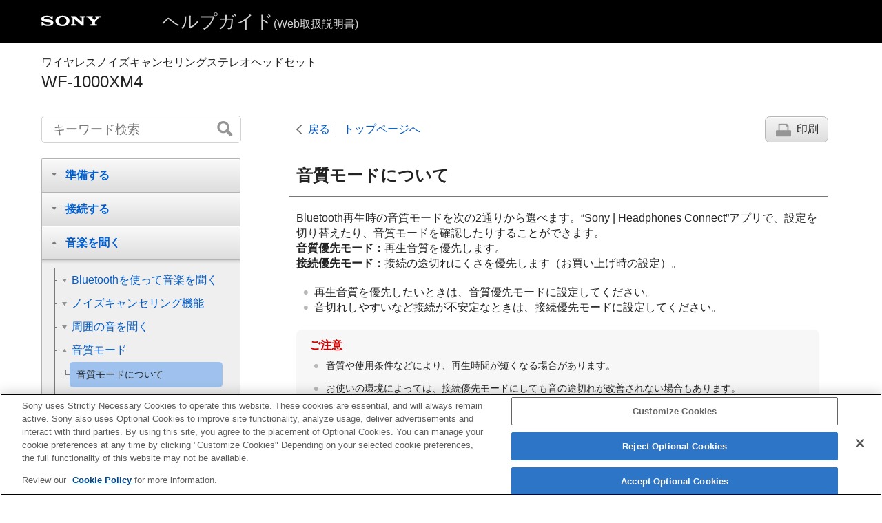

--- FILE ---
content_type: text/html
request_url: https://helpguide.sony.net/mdr/wf1000xm4/v1/ja/contents/TP1000237528.html
body_size: 18964
content:
<!DOCTYPE html>
<html lang="ja" dir="ltr" data-manual-number="5-027-983-01(6)">
<head>
<!-- saved from url=(0016)http://localhost -->
<script src="https://assets.adobedtm.com/962889cb281b/3af702a3fc3d/launch-2f7ca77418cb.min.js" async></script>
<meta charset="utf-8" />
<meta http-equiv="X-UA-Compatible" content="IE=edge" />
<meta name="format-detection" content="telephone=no" />
<meta name="viewport" content="width=device-width" />
<meta name="author" content="Sony Corporation" />
<meta name="copyright" content="Copyright 2021 Sony Corporation" />
<meta name="description" content="" />
<meta name="keywords" content="ワイヤレスノイズキャンセリングステレオヘッドセット,WF-1000XM4" />

<title>WF-1000XM4 | ヘルプガイド | 音質モードについて</title>
<link href="../common/css/master.css" rel="stylesheet" />
<!--[if lt IE 9]><link href="../common/css/master_ie8.css" rel="stylesheet" /><![endif]-->
<link href="../common/css/jp.css" rel="stylesheet" />
<link id="print_css" href="../common/css/print.css" rel="stylesheet" media="print" />
<!--[if lt IE 9]><script src="../common/js/html5shiv-printshiv.js"></script><![endif]-->
<script src="../search/resource.json" charset="utf-8"></script>
<script src="../common/js/search_library.js" charset="utf-8"></script>
<script src="../common/js/onload.js" charset="utf-8"></script>
<script src="../common/js/run_head.js" charset="utf-8"></script>

</head>
<body data-page-type="contents">

<header role="banner">
<div class="global">
<div class="inner"><img src="../common/img/logo.png" alt="SONY" class="global-logo" /><a href="../index.html" class="global-title">ヘルプガイド<span>(Web取扱説明書)</span></a></div>
</div><!-- /.global -->
<div class="manual-name">
<div class="inner">
<h1><span class="category-name">ワイヤレスノイズキャンセリングステレオヘッドセット</span><span class="model-name">WF-1000XM4<span class="model-number"></span></span></h1>
</div>
</div><!-- /.manual-name -->
</header>

<div class="inner">
<div class="utility">
<ul class="utility-nav">
<li class="utility-menu"><a href="#menu"><img src="../common/img/icon_utility_menu.png" alt="menu" /></a></li>
<li class="utility-search"><a href="#header-search" id="header-search-toggle"><img src="../common/img/icon_utility_search.png" alt="キーワード検索" /></a></li>
</ul>
<form class="form-search" id="header-search" role="search" onsubmit="return false;">
<div><input type="text" id="id_search" class="form-search-input" value="" title="キーワード検索" aria-label="キーワード検索" onkeydown="fncSearchKeyDown(event.keyCode, this.value);" /><input type="image" id="id_search_button" class="form-search-button" alt="キーワード検索" src="../common/img/button_search.png" /></div>
</form>
</div><!-- /.utility -->

<noscript>
<div class="noscript">
<p>JavaScriptが無効になっています。</p>
<p>JavaScriptを有効にしてからページをリロード（再読み込み）してください。</p>
</div>
</noscript>

<ul class="page-nav">
<li class="back"><a href="javascript:history.back();">戻る</a></li>
<li class="top"><a href="../index.html">トップページへ</a></li>
<li class="print"><a href="javascript:openPrintWindow();">印刷</a></li>
</ul><!-- /.page-nav -->

<main role="main" id="main">
<h2 id="id_title">音質モードについて</h2>
<div id="id_content">

<div class="abstract">
<p>
<span class="uicontrol">Bluetooth</span>再生時の音質モードを次の2通りから選べます。“<span class="uicontrol">Sony | Headphones Connect</span>”アプリで、設定を切り替えたり、音質モードを確認したりすることができます。</p>
<p>
<b>音質優先モード：</b>再生音質を優先します。</p>
<p>
<b>接続優先モード：</b>接続の途切れにくさを優先します（お買い上げ時の設定）。</p>
<ul class="list">
  <li>再生音質を優先したいときは、音質優先モードに設定してください。 </li>
  <li>音切れしやすいなど接続が不安定なときは、接続優先モードに設定してください。</li>
</ul>
</div>
<div class="refbody">
  <div class="article">
    <div class="note">
<h4>ご注意</h4>
      
      <ul>
        <li>音質や使用条件などにより、再生時間が短くなる場合があります。</li>
        <li>お使いの環境によっては、接続優先モードにしても音の途切れが改善されない場合もあります。</li>
      </ul>
    </div>
  </div>
</div>

</div><!-- /#id_content -->
<div class="return-pagetop"><a href="#top">このページの先頭へ</a></div>

<aside role="complementary" class="related-topic">
<div class="related-topic">
<h3>関連項目</h3> 
<ul>
<li><a href="TP1000237510.html">“<span class="uicontrol">Sony | Headphones Connect</span>”アプリでできること</a></li>
</ul>
</div>
</aside>

<div id="questionnaire" class="questionnaire"></div>
<div class="topic-number"></div>
</main>

<div id="sub">
<div class="scrollable">
<nav role="navigation" id="menu">
<ul class="level1">
<li><button type="button"><span>準備する</span></button>
<ul class="level2">
<li><a href="TP1000237534.html"><span><span class="uicontrol">Bluetooth</span>機能でできること</span></a></li>
<li><a href="TP1000237535.html"><span>音声ガイダンスについて</span></a></li>
<li><button type="button"><span>付属品について</span></button>
<ul class="level3">
<li><a href="TP1000237536.html"><span>箱の中身を確認する</span></a></li>
<li><a href="TP1000237537.html"><span>イヤーピースを交換する</span></a></li>
<li><a href="TP1000237538.html"><span>使い終わったら</span></a></li>
</ul>
</li>
<li><button type="button"><span>各部の名前</span></button>
<ul class="level3">
<li><a href="TP1000237539.html"><span>各部の名前</span></a></li>
<li><a href="TP1000237540.html"><span>ランプ表示</span></a></li>
</ul>
</li>
<li><button type="button"><span>ヘッドセットを装着する</span></button>
<ul class="level3">
<li><a href="TP1000237923.html"><span>ヘッドセットを装着する</span></a></li>
<li><a href="TP1000239877.html"><span>片側のヘッドセットだけを使う</span></a></li>
<li><a href="TP1000239878.html"><span>タッチセンサーについて</span></a></li>
</ul>
</li>
<li><button type="button"><span>電源／充電</span></button>
<ul class="level3">
<li><a href="TP1000237541.html"><span>充電する</span></a></li>
<li><a href="TP1000237542.html"><span>使用可能時間</span></a></li>
<li><a href="TP1000237543.html"><span>充電式電池の残量を確認する</span></a></li>
<li><a href="TP1000237544.html"><span>ヘッドセットの電源を入れる</span></a></li>
<li><a href="TP1000237546.html"><span>ヘッドセットの電源を切る</span></a></li>
</ul>
</li>
</ul>
</li>
<li><button type="button"><span>接続する</span></button>
<ul class="level2">
<li><a href="TP1000237560.html"><span><span class="uicontrol">Bluetooth</span>接続をするには</span></a></li>
<li><button type="button"><span>アプリを使ってかんたんに接続する</span></button>
<ul class="level3">
<li><a href="TP1000237547.html"><span>“<span class="uicontrol">Sony | Headphones Connect</span>”アプリを使って接続する</span></a></li>
</ul>
</li>
<li><button type="button"><span>Android搭載スマートフォン</span></button>
<ul class="level3">
<li><a href="TP1000237548.html"><span><span class="uicontrol">Android</span>搭載スマートフォンを機器登録（ペアリング）してから接続する</span></a></li>
<li><a href="TP1000237549.html"><span>機器登録（ペアリング）済みの<span class="uicontrol">Android</span>搭載スマートフォンと接続する</span></a></li>
</ul>
</li>
<li><button type="button"><span>iPhone（iOS搭載機器）</span></button>
<ul class="level3">
<li><a href="TP1000237553.html"><span><span class="uicontrol">iPhone</span>を機器登録（ペアリング）してから接続する</span></a></li>
<li><a href="TP1000237554.html"><span>機器登録（ペアリング）済みの<span class="uicontrol">iPhone</span>と接続する</span></a></li>
</ul>
</li>
<li><button type="button"><span>ウォークマン</span></button>
<ul class="level3">
<li><a href="TP1000240535.html"><span>ウォークマンを機器登録（ペアリング）してから接続する</span></a></li>
<li><a href="TP1000240536.html"><span>ウォークマンを機器登録（ペアリング）してから接続する（<span class="uicontrol">Android</span>搭載モデル）</span></a></li>
<li><a href="TP1000240537.html"><span>機器登録（ペアリング）済みのウォークマンと接続する</span></a></li>
<li><a href="TP1000240539.html"><span>機器登録（ペアリング）済みのウォークマンと接続する（<span class="uicontrol">Android</span>搭載モデル）</span></a></li>
</ul>
</li>
<li><button type="button"><span>パソコン</span></button>
<ul class="level3">
<li><a href="TP1000240540.html"><span>パソコンを機器登録（ペアリング）してから接続する（<span class="uicontrol">Windows 10</span>）</span></a></li>
<li><a href="TP1000240541.html"><span>パソコンを機器登録（ペアリング）してから接続する（<span class="uicontrol">Windows 8.1</span>）</span></a></li>
<li><a href="TP1000240543.html"><span>パソコンを機器登録（ペアリング）してから接続する（<span class="uicontrol">Mac</span>）</span></a></li>
<li><a href="TP1000240544.html"><span>機器登録（ペアリング）済みのパソコンと接続する（<span class="uicontrol">Windows 10</span>）</span></a></li>
<li><a href="TP1000240545.html"><span>機器登録（ペアリング）済みのパソコンと接続する（<span class="uicontrol">Windows 8.1</span>）</span></a></li>
<li><a href="TP1000240547.html"><span>機器登録（ペアリング）済みのパソコンと接続する （<span class="uicontrol">Mac</span>）</span></a></li>
</ul>
</li>
<li><button type="button"><span>その他のBluetooth機器</span></button>
<ul class="level3">
<li><a href="TP1000240548.html"><span><span class="uicontrol">Bluetooth</span>機器を機器登録（ペアリング）してから接続する</span></a></li>
<li><a href="TP1000240549.html"><span>機器登録（ペアリング）済みの<span class="uicontrol">Bluetooth</span>機器と接続する</span></a></li>
</ul>
</li>
<li><button type="button"><span>マルチポイント接続</span></button>
<ul class="level3">
<li><a href="TP1000954136.html"><span>2台の機器と同時に接続する（マルチポイント接続）</span></a></li>
</ul>
</li>
</ul>
</li>
<li><button type="button"><span>音楽を聞く</span></button>
<ul class="level2">
<li><button type="button"><span>Bluetoothを使って音楽を聞く</span></button>
<ul class="level3">
<li><a href="TP1000237556.html"><span><span class="uicontrol">Bluetooth</span>接続した機器の音楽を聞く</span></a></li>
<li><a href="TP1000237557.html"><span>音楽再生時にできること（<span class="uicontrol">Bluetooth</span>接続）</span></a></li>
<li><a href="TP1000237555.html"><span><span class="uicontrol">Bluetooth</span>接続を切断するには（使い終わるには）</span></a></li>
</ul>
</li>
<li><button type="button"><span>ノイズキャンセリング機能</span></button>
<ul class="level3">
<li><a href="TP1000237559.html"><span>ノイズキャンセリング機能とは</span></a></li>
<li><a href="TP1000237531.html"><span>ノイズキャンセリング機能を使う</span></a></li>
</ul>
</li>
<li><button type="button"><span>周囲の音を聞く</span></button>
<ul class="level3">
<li><a href="TP1000237530.html"><span>音楽再生中に周囲の音を聞く（外音取り込み機能（アンビエントサウンドモード））</span></a></li>
<li><a href="TP1000237529.html"><span>すばやく周囲の音を聞きたいときは（クイックアテンションモード）</span></a></li>
<li><a href="TP1000380978.html"><span>ヘッドセットを耳に装着したまま会話をする（<span class="uicontrol">スピーク・トゥ・チャット</span>）</span></a></li>
</ul>
</li>
<li><button type="button"><span>音質モード</span></button>
<ul class="level3">
<li><a href="TP1000237528.html"><span>音質モードについて</span></a></li>
</ul>
</li>
<li><a href="TP1000237501.html"><span>対応コーデックについて</span></a></li>
<li><a href="TP1000380980.html"><span><span class="uicontrol">DSEE Extreme</span>について</span></a></li>
</ul>
</li>
<li><button type="button"><span>通話する</span></button>
<ul class="level2">
<li><a href="TP1000237503.html"><span>電話を受ける</span></a></li>
<li><a href="TP1000237504.html"><span>電話をかける</span></a></li>
<li><a href="TP1000237505.html"><span>通話時にできること</span></a></li>
<li><a href="TP1000380981.html"><span>パソコンでビデオ通話する</span></a></li>
<li><a href="TP1000237555.html"><span><span class="uicontrol">Bluetooth</span>接続を切断するには（使い終わるには）</span></a></li>
</ul>
</li>
<li><button type="button"><span>音声アシスト機能を使う</span></button>
<ul class="level2">
<li><a href="TP1000237506.html"><span>Google アシスタントを使う</span></a></li>
<li><a href="TP1000239768.html"><span><span class="uicontrol">Amazon Alexa</span>を使う</span></a></li>
<li><a href="TP1000237508.html"><span>音声アシスト機能（<span class="uicontrol">Googleアプリ</span>）を使う</span></a></li>
<li><a href="TP1000237509.html"><span>音声アシスト機能（<span class="uicontrol">Siri</span>）を使う</span></a></li>
</ul>
</li>
<li><button type="button"><span>アプリを使う</span></button>
<ul class="level2">
<li><a href="TP1000237510.html"><span>“<span class="uicontrol">Sony | Headphones Connect</span>”アプリでできること</span></a></li>
<li><a href="TP1000237511.html"><span>“<span class="uicontrol">Sony | Headphones Connect</span>”アプリをインストールする</span></a></li>
<li><a href="TP1000240504.html"><span>“<span class="uicontrol">Sony | Headphones Connect</span>”アプリからサポート情報を見る</span></a></li>
<li><a href="TP1000240505.html"><span>ソフトウェアを最新の状態に保つ方法（快適にご使用いただくために）</span></a></li>
</ul>
</li>
<li><button type="button"><span>お知らせ</span></button>
<ul class="level2">
<li><a href="TP1000237512.html"><span>使用上のご注意</span></a></li>
<li><a href="TP1000240532.html"><span>ヘッドセットの防滴性能について</span></a></li>
<li><a href="TP1000239883.html"><span>ライセンスについて</span></a></li>
<li><a href="TP1000237513.html"><span>商標について</span></a></li>
<li><a href="TP1000237514.html"><span>保証書とアフターサービス</span></a></li>
<li><a href="TP1000237515.html"><span>電話・ファックスで問い合わせる</span></a></li>
<li><a href="TP1000237516.html"><span>サポートホームページで調べる</span></a></li>
</ul>
</li>
<li><button type="button"><span>困ったときは</span></button>
<ul class="level2">
<li><a href="TP1000237517.html"><span>故障かな？と思ったら</span></a></li>
<li><button type="button"><span>電源／充電</span></button>
<ul class="level3">
<li><a href="TP1000237518.html"><span>電源が入らない</span></a></li>
<li><a href="TP1000237519.html"><span>充電できない</span></a></li>
<li><a href="TP1000432573.html"><span>使用時間が短い、電池の持ちが悪い</span></a></li>
<li><a href="TP1000237520.html"><span>充電時間が長い</span></a></li>
<li><a href="TP1000237521.html"><span>充電ケースをパソコンにつないでも充電できない</span></a></li>
<li><a href="TP1000237522.html"><span>スマートフォンの画面にヘッドセットの充電式電池の残量が表示されない</span></a></li>
</ul>
</li>
<li><button type="button"><span>音（音声）</span></button>
<ul class="level3">
<li><a href="TP1000237523.html"><span>音が出ない</span></a></li>
<li><a href="TP1000237524.html"><span>音が小さい</span></a></li>
<li><a href="TP1000237525.html"><span>左右の音量差がある、低音が足りない</span></a></li>
<li><a href="TP1000237526.html"><span>音質が悪い</span></a></li>
<li><a href="TP1000237527.html"><span>音が途切れやすい</span></a></li>
<li><a href="TP1000429367.html"><span>音楽再生中にノイズが入る</span></a></li>
<li><a href="TP1000237561.html"><span>ノイズキャンセリング効果が得られない</span></a></li>
</ul>
</li>
<li><button type="button"><span>Bluetooth接続</span></button>
<ul class="level3">
<li><a href="TP1000237686.html"><span>機器登録（ペアリング）できない</span></a></li>
<li><a href="TP1000237688.html"><span><span class="uicontrol">Bluetooth</span>接続ができない</span></a></li>
<li><a href="TP1000237847.html"><span>ヘッドセットを操作できない</span></a></li>
<li><a href="TP1000237848.html"><span>通話相手の声が聞こえない・声が小さい、通話相手に声が届かない・声が小さい</span></a></li>
</ul>
</li>
<li><button type="button"><span>その他</span></button>
<ul class="level3">
<li><a href="TP1000428515.html"><span>イヤーピースが破損した、紛失した</span></a></li>
</ul>
</li>
<li><button type="button"><span>ヘッドセットをリセット・初期化する</span></button>
<ul class="level3">
<li><a href="TP1000428438.html"><span>リセットする</span></a></li>
<li><a href="TP1000384545.html"><span>初期化する</span></a></li>
</ul>
</li>
</ul>
</li>
<li><button type="button"><span>主な仕様</span></button>
<ul class="level2">
<li><a href="TP1000428516.html"><span>主な仕様</span></a></li>
</ul>
</li>
</ul>
<div class="nav_link_helpguide" style="display:none;">
<p></p>
<p style="word-break : break-all;"><a href=""></a></p></div>
</nav>

<footer role="contentinfo">
<div class="manual-number" dir="ltr">5-027-983-01(6)</div>
<div class="manual-copyright" dir="ltr">Copyright 2021 Sony Corporation</div>
</footer>
</div>
</div><!-- /.sub -->
<div class="return-pagetop-s"><a href="#top"><img src="../common/img/arrow_return_pagetop_s.png" alt="このページの先頭へ" /></a></div>
</div><!-- /.inner -->
<script src="../common/js/jquery.min.js" type="text/javascript" charset="utf-8"></script>
<script src="../common/js/run_foot.js" type="text/javascript" charset="utf-8"></script>
</body>
</html>
